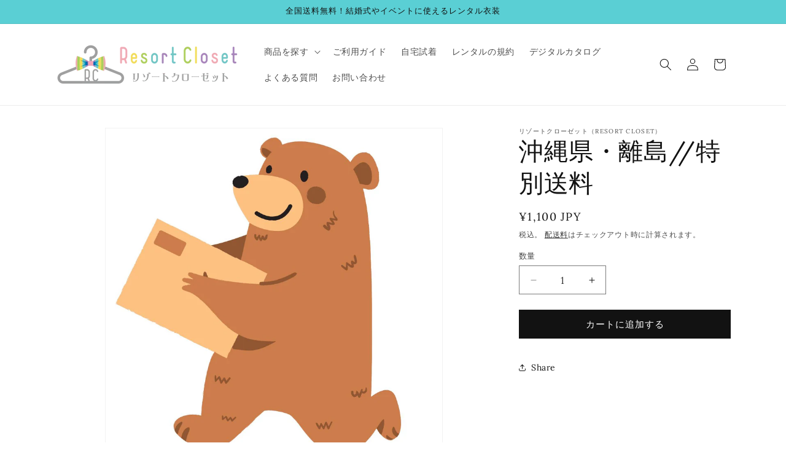

--- FILE ---
content_type: text/javascript; charset=utf-8
request_url: https://resortcloset.com/products/okinawa.js
body_size: 579
content:
{"id":6919354482853,"title":"沖縄県・離島\/\/特別送料","handle":"okinawa","description":"","published_at":"2021-07-18T20:06:59+09:00","created_at":"2021-07-18T20:06:58+09:00","vendor":"リゾートクローゼット（Resort Closet）","type":"","tags":[],"price":110000,"price_min":110000,"price_max":110000,"available":true,"price_varies":false,"compare_at_price":null,"compare_at_price_min":0,"compare_at_price_max":0,"compare_at_price_varies":false,"variants":[{"id":40388140499109,"title":"Default Title","option1":"Default Title","option2":null,"option3":null,"sku":"","requires_shipping":true,"taxable":true,"featured_image":null,"available":true,"name":"沖縄県・離島\/\/特別送料","public_title":null,"options":["Default Title"],"price":110000,"weight":0,"compare_at_price":null,"inventory_management":"shopify","barcode":"","requires_selling_plan":false,"selling_plan_allocations":[]}],"images":["\/\/cdn.shopify.com\/s\/files\/1\/0513\/6806\/7237\/products\/2_8154f761-22a2-442a-89d3-4e55e0e18062.jpg?v=1674041183"],"featured_image":"\/\/cdn.shopify.com\/s\/files\/1\/0513\/6806\/7237\/products\/2_8154f761-22a2-442a-89d3-4e55e0e18062.jpg?v=1674041183","options":[{"name":"Title","position":1,"values":["Default Title"]}],"url":"\/products\/okinawa","media":[{"alt":null,"id":26405516509349,"position":1,"preview_image":{"aspect_ratio":1.0,"height":1080,"width":1080,"src":"https:\/\/cdn.shopify.com\/s\/files\/1\/0513\/6806\/7237\/products\/2_8154f761-22a2-442a-89d3-4e55e0e18062.jpg?v=1674041183"},"aspect_ratio":1.0,"height":1080,"media_type":"image","src":"https:\/\/cdn.shopify.com\/s\/files\/1\/0513\/6806\/7237\/products\/2_8154f761-22a2-442a-89d3-4e55e0e18062.jpg?v=1674041183","width":1080}],"requires_selling_plan":false,"selling_plan_groups":[]}